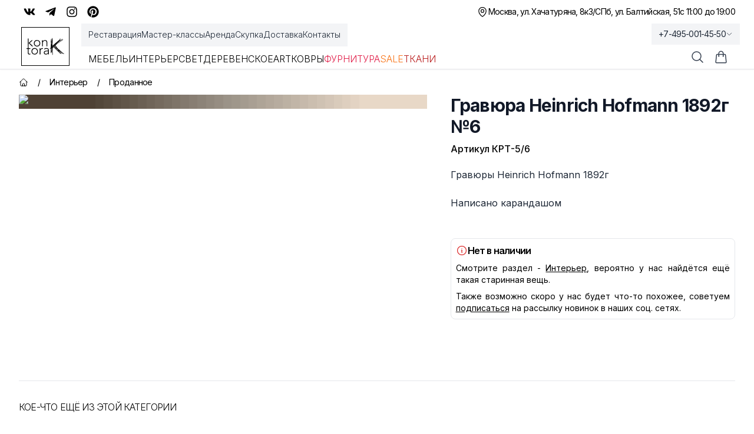

--- FILE ---
content_type: application/javascript; charset=utf-8
request_url: https://kontora-k.ru/_next/static/chunks/8a28f0a9258b8e0f.js
body_size: 11232
content:
(globalThis.TURBOPACK||(globalThis.TURBOPACK=[])).push(["object"==typeof document?document.currentScript:void 0,39880,e=>{"use strict";e.s(["Keys",()=>t]);var t=(e=>(e.Space=" ",e.Enter="Enter",e.Escape="Escape",e.Backspace="Backspace",e.Delete="Delete",e.ArrowLeft="ArrowLeft",e.ArrowUp="ArrowUp",e.ArrowRight="ArrowRight",e.ArrowDown="ArrowDown",e.Home="Home",e.End="End",e.PageUp="PageUp",e.PageDown="PageDown",e.Tab="Tab",e))(t||{})},30233,(e,t,n)=>{"use strict";var r=e.r(74701),o="function"==typeof Object.is?Object.is:function(e,t){return e===t&&(0!==e||1/e==1/t)||e!=e&&t!=t},i=r.useSyncExternalStore,u=r.useRef,s=r.useEffect,l=r.useMemo,a=r.useDebugValue;n.useSyncExternalStoreWithSelector=function(e,t,n,r,c){var d=u(null);if(null===d.current){var f={hasValue:!1,value:null};d.current=f}else f=d.current;var v=i(e,(d=l(function(){function e(e){if(!s){if(s=!0,i=e,e=r(e),void 0!==c&&f.hasValue){var t=f.value;if(c(t,e))return u=t}return u=e}if(t=u,o(i,e))return t;var n=r(e);return void 0!==c&&c(t,n)?(i=e,t):(i=e,u=n)}var i,u,s=!1,l=void 0===n?null:n;return[function(){return e(t())},null===l?void 0:function(){return e(l())}]},[t,n,r,c]))[0],d[1]);return s(function(){f.hasValue=!0,f.value=v},[v]),a(v),v}},96660,(e,t,n)=>{"use strict";t.exports=e.r(30233)},41001,35314,73064,57267,e=>{"use strict";e.s(["useIsTopLayer",()=>O],41001);var t,n,r,o=e.i(74701);e.s(["ActionTypes",()=>w,"stackMachines",()=>S],73064),e.s(["Machine",()=>v,"batch",()=>g,"shallowEqual",()=>p],35314);class i extends Map{get(e){let t=super.get(e);return void 0===t&&(t=this.factory(e),this.set(e,t)),t}constructor(e){super(),this.factory=e}}var u=e.i(60294),s=e.i(20179),l=Object.defineProperty,a=(e,t,n)=>{if(!t.has(e))throw TypeError("Cannot "+n)},c=(e,t,n)=>(a(e,t,"read from private field"),n?n.call(e):t.get(e)),d=(e,t,n)=>{if(t.has(e))throw TypeError("Cannot add the same private member more than once");t instanceof WeakSet?t.add(e):t.set(e,n)},f=(e,t,n,r)=>(a(e,t,"write to private field"),r?r.call(e,n):t.set(e,n),n);class v{dispose(){this.disposables.dispose()}get state(){return c(this,t)}subscribe(e,n){if(s.env.isServer)return()=>{};let o={selector:e,callback:n,current:e(c(this,t))};return c(this,r).add(o),this.disposables.add(()=>{c(this,r).delete(o)})}on(e,t){return s.env.isServer?()=>{}:(c(this,n).get(e).add(t),this.disposables.add(()=>{c(this,n).get(e).delete(t)}))}send(e){let o=this.reduce(c(this,t),e);if(o!==c(this,t)){for(let e of(f(this,t,o),c(this,r))){let n=e.selector(c(this,t));p(e.current,n)||(e.current=n,e.callback(n))}for(let r of c(this,n).get(e.type))r(c(this,t),e)}}constructor(e){d(this,t,{}),d(this,n,new i(()=>new Set)),d(this,r,new Set),((e,t,n)=>((e,t,n)=>t in e?l(e,t,{enumerable:!0,configurable:!0,writable:!0,value:n}):e[t]=n)(e,"symbol"!=typeof t?t+"":t,n))(this,"disposables",(0,u.disposables)()),f(this,t,e),s.env.isServer&&this.disposables.microTask(()=>{this.dispose()})}}function p(e,t){return!!Object.is(e,t)||"object"==typeof e&&null!==e&&"object"==typeof t&&null!==t&&(Array.isArray(e)&&Array.isArray(t)?e.length===t.length&&m(e[Symbol.iterator](),t[Symbol.iterator]()):e instanceof Map&&t instanceof Map||e instanceof Set&&t instanceof Set?e.size===t.size&&m(e.entries(),t.entries()):!!(h(e)&&h(t))&&m(Object.entries(e)[Symbol.iterator](),Object.entries(t)[Symbol.iterator]()))}function m(e,t){for(;;){let n=e.next(),r=t.next();if(n.done&&r.done)return!0;if(n.done||r.done||!Object.is(n.value,r.value))return!1}}function h(e){if("[object Object]"!==Object.prototype.toString.call(e))return!1;let t=Object.getPrototypeOf(e);return null===t||null===Object.getPrototypeOf(t)}function g(e){let[t,n]=e(),r=(0,u.disposables)();return function(){for(var e=arguments.length,o=Array(e),i=0;i<e;i++)o[i]=arguments[i];t(...o),r.dispose(),r.microTask(n)}}t=new WeakMap,n=new WeakMap,r=new WeakMap;var b=e.i(37277),E=Object.defineProperty,y=(e,t,n)=>(((e,t,n)=>t in e?E(e,t,{enumerable:!0,configurable:!0,writable:!0,value:n}):e[t]=n)(e,"symbol"!=typeof t?t+"":t,n),n),w=(e=>(e[e.Push=0]="Push",e[e.Pop=1]="Pop",e))(w||{});let T={0(e,t){let n=t.id,r=e.stack,o=e.stack.indexOf(n);if(-1!==o){let t=e.stack.slice();return t.splice(o,1),t.push(n),r=t,{...e,stack:r}}return{...e,stack:[...e.stack,n]}},1(e,t){let n=t.id,r=e.stack.indexOf(n);if(-1===r)return e;let o=e.stack.slice();return o.splice(r,1),{...e,stack:o}}};class L extends v{static new(){return new L({stack:[]})}reduce(e,t){return(0,b.match)(t.type,T,e,t)}constructor(){super(...arguments),y(this,"actions",{push:e=>this.send({type:0,id:e}),pop:e=>this.send({type:1,id:e})}),y(this,"selectors",{isTop:(e,t)=>e.stack[e.stack.length-1]===t,inStack:(e,t)=>e.stack.includes(t)})}}let S=new i(()=>L.new());e.s(["useSlice",()=>A],57267);var M=e.i(96660),P=e.i(1346);function A(e,t){let n=arguments.length>2&&void 0!==arguments[2]?arguments[2]:p;return(0,M.useSyncExternalStoreWithSelector)((0,P.useEvent)(t=>e.subscribe(x,t)),(0,P.useEvent)(()=>e.state),(0,P.useEvent)(()=>e.state),(0,P.useEvent)(t),n)}function x(e){return e}var F=e.i(70419);function O(e,t){let n=(0,o.useId)(),r=S.get(t),[i,u]=A(r,(0,o.useCallback)(e=>[r.selectors.isTop(e,n),r.selectors.inStack(e,n)],[r,n]));return(0,F.useIsoMorphicEffect)(()=>{if(e)return r.actions.push(n),()=>r.actions.pop(n)},[r,e,n]),!!e&&(!u||i)}},42875,e=>{"use strict";e.s(["getActiveElement",()=>o,"getOwnerDocument",()=>n,"getRootNode",()=>r,"isActiveElement",()=>i]);var t=e.i(20179);function n(e){var n;return t.env.isServer?null:null==e?document:null!=(n=null==e?void 0:e.ownerDocument)?n:document}function r(e){var n,r;return t.env.isServer?null:null==e?document:null!=(r=null==(n=null==e?void 0:e.getRootNode)?void 0:n.call(e))?r:document}function o(e){var t,n;return null!=(n=null==(t=r(e))?void 0:t.activeElement)?n:null}function i(e){return o(e)===e}},32865,e=>{"use strict";e.s(["useInertOthers",()=>l]);var t=e.i(60294),n=e.i(42875),r=e.i(41001),o=e.i(70419);let i=new Map,u=new Map;function s(e){var t;let n=null!=(t=u.get(e))?t:0;return u.set(e,n+1),0!==n||(i.set(e,{"aria-hidden":e.getAttribute("aria-hidden"),inert:e.inert}),e.setAttribute("aria-hidden","true"),e.inert=!0),()=>(function(e){var t;let n=null!=(t=u.get(e))?t:1;if(1===n?u.delete(e):u.set(e,n-1),1!==n)return;let r=i.get(e);r&&(null===r["aria-hidden"]?e.removeAttribute("aria-hidden"):e.setAttribute("aria-hidden",r["aria-hidden"]),e.inert=r.inert,i.delete(e))})(e)}function l(e){let{allowed:i,disallowed:u}=arguments.length>1&&void 0!==arguments[1]?arguments[1]:{},l=(0,r.useIsTopLayer)(e,"inert-others");(0,o.useIsoMorphicEffect)(()=>{var e,r;if(!l)return;let o=(0,t.disposables)();for(let t of null!=(e=null==u?void 0:u())?e:[])t&&o.add(s(t));let a=null!=(r=null==i?void 0:i())?r:[];for(let e of a){if(!e)continue;let t=(0,n.getOwnerDocument)(e);if(!t)continue;let r=e.parentElement;for(;r&&r!==t.body;){for(let e of r.children)a.some(t=>e.contains(t))||o.add(s(e));r=r.parentElement}}return o.dispose},[l,i,u])}},82687,e=>{"use strict";function t(e){return"object"==typeof e&&null!==e&&"nodeType"in e}function n(e){return t(e)&&"tagName"in e}function r(e){return n(e)&&"accessKey"in e}function o(e){return n(e)&&"tabIndex"in e}function i(e){return n(e)&&"style"in e}function u(e){return r(e)&&"IFRAME"===e.nodeName}function s(e){return r(e)&&"INPUT"===e.nodeName}function l(e){return r(e)&&"LABEL"===e.nodeName}function a(e){return r(e)&&"FIELDSET"===e.nodeName}function c(e){return r(e)&&"LEGEND"===e.nodeName}function d(e){return!!n(e)&&e.matches('a[href],audio[controls],button,details,embed,iframe,img[usemap],input:not([type="hidden"]),label,select,textarea,video[controls]')}e.s(["hasInlineStyle",()=>i,"isElement",()=>n,"isHTMLElement",()=>r,"isHTMLFieldSetElement",()=>a,"isHTMLIframeElement",()=>u,"isHTMLInputElement",()=>s,"isHTMLLabelElement",()=>l,"isHTMLLegendElement",()=>c,"isHTMLorSVGElement",()=>o,"isInteractiveElement",()=>d,"isNode",()=>t])},49723,e=>{"use strict";e.s(["useOnDisappear",()=>i]);var t=e.i(74701),n=e.i(60294),r=e.i(82687),o=e.i(9992);function i(e,i,u){let s=(0,o.useLatestValue)(e=>{let t=e.getBoundingClientRect();0===t.x&&0===t.y&&0===t.width&&0===t.height&&u()});(0,t.useEffect)(()=>{if(!e)return;let t=null===i?null:r.isHTMLElement(i)?i:i.current;if(!t)return;let o=(0,n.disposables)();if("undefined"!=typeof ResizeObserver){let e=new ResizeObserver(()=>s.current(t));e.observe(t),o.add(()=>e.disconnect())}if("undefined"!=typeof IntersectionObserver){let e=new IntersectionObserver(()=>s.current(t));e.observe(t),o.add(()=>e.disconnect())}return()=>o.dispose()},[i,s,e])}},86817,e=>{"use strict";e.s(["Focus",()=>s,"FocusResult",()=>l,"FocusableMode",()=>d,"focusElement",()=>m,"focusFrom",()=>g,"focusIn",()=>b,"focusableSelector",()=>i,"isFocusableElement",()=>f,"restoreFocusIfNecessary",()=>v,"sortByDomNode",()=>h]);var t=e.i(60294),n=e.i(82687),r=e.i(37277),o=e.i(42875);let i=["[contentEditable=true]","[tabindex]","a[href]","area[href]","button:not([disabled])","iframe","input:not([disabled])","select:not([disabled])","details>summary","textarea:not([disabled])"].map(e=>"".concat(e,":not([tabindex='-1'])")).join(","),u=["[data-autofocus]"].map(e=>"".concat(e,":not([tabindex='-1'])")).join(",");var s=(e=>(e[e.First=1]="First",e[e.Previous=2]="Previous",e[e.Next=4]="Next",e[e.Last=8]="Last",e[e.WrapAround=16]="WrapAround",e[e.NoScroll=32]="NoScroll",e[e.AutoFocus=64]="AutoFocus",e))(s||{}),l=(e=>(e[e.Error=0]="Error",e[e.Overflow=1]="Overflow",e[e.Success=2]="Success",e[e.Underflow=3]="Underflow",e))(l||{}),a=(e=>(e[e.Previous=-1]="Previous",e[e.Next=1]="Next",e))(a||{});function c(){let e=arguments.length>0&&void 0!==arguments[0]?arguments[0]:document.body;return null==e?[]:Array.from(e.querySelectorAll(i)).sort((e,t)=>Math.sign((e.tabIndex||Number.MAX_SAFE_INTEGER)-(t.tabIndex||Number.MAX_SAFE_INTEGER)))}var d=(e=>(e[e.Strict=0]="Strict",e[e.Loose=1]="Loose",e))(d||{});function f(e){var t;let n=arguments.length>1&&void 0!==arguments[1]?arguments[1]:0;return e!==(null==(t=(0,o.getOwnerDocument)(e))?void 0:t.body)&&(0,r.match)(n,{0:()=>e.matches(i),1(){let t=e;for(;null!==t;){if(t.matches(i))return!0;t=t.parentElement}return!1}})}function v(e){(0,t.disposables)().nextFrame(()=>{let t=(0,o.getActiveElement)(e);t&&n.isHTMLorSVGElement(t)&&!f(t,0)&&m(e)})}var p=(e=>(e[e.Keyboard=0]="Keyboard",e[e.Mouse=1]="Mouse",e))(p||{});function m(e){null==e||e.focus({preventScroll:!0})}function h(e){let t=arguments.length>1&&void 0!==arguments[1]?arguments[1]:e=>e;return e.slice().sort((e,n)=>{let r=t(e),o=t(n);if(null===r||null===o)return 0;let i=r.compareDocumentPosition(o);return i&Node.DOCUMENT_POSITION_FOLLOWING?-1:i&Node.DOCUMENT_POSITION_PRECEDING?1:0})}function g(e,t){let n=arguments.length>2&&void 0!==arguments[2]?arguments[2]:null===e?document.body:(0,o.getRootNode)(e);return b(c(n),t,{relativeTo:e})}function b(e,t){var n,r,i;let{sorted:s=!0,relativeTo:l=null,skipElements:a=[]}=arguments.length>2&&void 0!==arguments[2]?arguments[2]:{},d=Array.isArray(e)?e.length>0?(0,o.getRootNode)(e[0]):document:(0,o.getRootNode)(e),f=Array.isArray(e)?s?h(e):e:64&t?function(){let e=arguments.length>0&&void 0!==arguments[0]?arguments[0]:document.body;return null==e?[]:Array.from(e.querySelectorAll(u)).sort((e,t)=>Math.sign((e.tabIndex||Number.MAX_SAFE_INTEGER)-(t.tabIndex||Number.MAX_SAFE_INTEGER)))}(e):c(e);a.length>0&&f.length>1&&(f=f.filter(e=>!a.some(t=>null!=t&&"current"in t?(null==t?void 0:t.current)===e:t===e))),l=null!=l?l:null==d?void 0:d.activeElement;let v=(()=>{if(5&t)return 1;if(10&t)return -1;throw Error("Missing Focus.First, Focus.Previous, Focus.Next or Focus.Last")})(),p=(()=>{if(1&t)return 0;if(2&t)return Math.max(0,f.indexOf(l))-1;if(4&t)return Math.max(0,f.indexOf(l))+1;if(8&t)return f.length-1;throw Error("Missing Focus.First, Focus.Previous, Focus.Next or Focus.Last")})(),m=32&t?{preventScroll:!0}:{},g=0,b=f.length,E;do{if(g>=b||g+b<=0)return 0;let e=p+g;if(16&t)e=(e+b)%b;else{if(e<0)return 3;if(e>=b)return 1}null==(E=f[e])||E.focus(m),g+=v}while(E!==(0,o.getActiveElement)(E))return 6&t&&null!=(i=null==(r=null==(n=E)?void 0:n.matches)?void 0:r.call(n,"textarea,input"))&&i&&E.select(),2}"undefined"!=typeof window&&"undefined"!=typeof document&&(document.addEventListener("keydown",e=>{e.metaKey||e.altKey||e.ctrlKey||(document.documentElement.dataset.headlessuiFocusVisible="")},!0),document.addEventListener("click",e=>{1===e.detail?delete document.documentElement.dataset.headlessuiFocusVisible:0===e.detail&&(document.documentElement.dataset.headlessuiFocusVisible="")},!0))},93167,32258,1577,33765,14834,e=>{"use strict";e.s(["useOutsideClick",()=>a],93167);var t=e.i(74701),n=e.i(82687),r=e.i(86817);function o(){return/iPhone/gi.test(window.navigator.platform)||/Mac/gi.test(window.navigator.platform)&&window.navigator.maxTouchPoints>0}function i(){return o()||/Android/gi.test(window.navigator.userAgent)}e.s(["useDocumentEvent",()=>s],32258);var u=e.i(9992);function s(e,n,r,o){let i=(0,u.useLatestValue)(r);(0,t.useEffect)(()=>{if(e)return document.addEventListener(n,t,o),()=>document.removeEventListener(n,t,o);function t(e){i.current(e)}},[e,n,o])}function l(e,n,r,o){let i=(0,u.useLatestValue)(r);(0,t.useEffect)(()=>{if(e)return window.addEventListener(n,t,o),()=>window.removeEventListener(n,t,o);function t(e){i.current(e)}},[e,n,o])}function a(e,o,a){let c=(0,u.useLatestValue)(a),d=(0,t.useCallback)(function(e,t){if(e.defaultPrevented)return;let n=t(e);if(null!==n&&n.getRootNode().contains(n)&&n.isConnected){for(let t of function e(t){return"function"==typeof t?e(t()):Array.isArray(t)||t instanceof Set?t:[t]}(o))if(null!==t&&(t.contains(n)||e.composed&&e.composedPath().includes(t)))return;return(0,r.isFocusableElement)(n,r.FocusableMode.Loose)||-1===n.tabIndex||e.preventDefault(),c.current(e,n)}},[c,o]),f=(0,t.useRef)(null);s(e,"pointerdown",e=>{var t,n;i()||(f.current=(null==(n=null==(t=e.composedPath)?void 0:t.call(e))?void 0:n[0])||e.target)},!0),s(e,"pointerup",e=>{if(i()||!f.current)return;let t=f.current;return f.current=null,d(e,()=>t)},!0);let v=(0,t.useRef)({x:0,y:0});s(e,"touchstart",e=>{v.current.x=e.touches[0].clientX,v.current.y=e.touches[0].clientY},!0),s(e,"touchend",e=>{let t={x:e.changedTouches[0].clientX,y:e.changedTouches[0].clientY};if(!(Math.abs(t.x-v.current.x)>=30||Math.abs(t.y-v.current.y)>=30))return d(e,()=>n.isHTMLorSVGElement(e.target)?e.target:null)},!0),l(e,"blur",e=>d(e,()=>n.isHTMLIframeElement(window.document.activeElement)?window.document.activeElement:null),!0)}e.s(["useWindowEvent",()=>l],1577),e.s(["useOwnerDocument",()=>d],33765);var c=e.i(42875);function d(){for(var e=arguments.length,n=Array(e),r=0;r<e;r++)n[r]=arguments[r];return(0,t.useMemo)(()=>(0,c.getOwnerDocument)(...n),[...n])}e.s(["useScrollLock",()=>g],14834);var f=e.i(70419),v=e.i(60294);function p(e){let t={};for(let n of e)Object.assign(t,n(t));return t}let m=function(e,t){let n=e(),r=new Set;return{getSnapshot:()=>n,subscribe:e=>(r.add(e),()=>r.delete(e)),dispatch(e){for(var o=arguments.length,i=Array(o>1?o-1:0),u=1;u<o;u++)i[u-1]=arguments[u];let s=t[e].call(n,...i);s&&(n=s,r.forEach(e=>e()))}}}(()=>new Map,{PUSH(e,t){var n;let r=null!=(n=this.get(e))?n:{doc:e,count:0,d:(0,v.disposables)(),meta:new Set,computedMeta:{}};return r.count++,r.meta.add(t),r.computedMeta=p(r.meta),this.set(e,r),this},POP(e,t){let n=this.get(e);return n&&(n.count--,n.meta.delete(t),n.computedMeta=p(n.meta)),this},SCROLL_PREVENT(e){let t,r={doc:e.doc,d:e.d,meta:()=>e.computedMeta},i=[o()?{before(e){let{doc:t,d:r,meta:o}=e;function i(e){for(let t of o().containers)for(let n of t())if(n.contains(e))return!0;return!1}r.microTask(()=>{var e;if("auto"!==window.getComputedStyle(t.documentElement).scrollBehavior){let e=(0,v.disposables)();e.style(t.documentElement,"scrollBehavior","auto"),r.add(()=>r.microTask(()=>e.dispose()))}let o=null!=(e=window.scrollY)?e:window.pageYOffset,u=null;r.addEventListener(t,"click",e=>{if(n.isHTMLorSVGElement(e.target))try{let r=e.target.closest("a");if(!r)return;let{hash:o}=new URL(r.href),s=t.querySelector(o);n.isHTMLorSVGElement(s)&&!i(s)&&(u=s)}catch(e){}},!0),r.group(e=>{r.addEventListener(t,"touchstart",t=>{if(e.dispose(),n.isHTMLorSVGElement(t.target)&&n.hasInlineStyle(t.target))if(i(t.target)){let n=t.target;for(;n.parentElement&&i(n.parentElement);)n=n.parentElement;e.style(n,"overscrollBehavior","contain")}else e.style(t.target,"touchAction","none")})}),r.addEventListener(t,"touchmove",e=>{if(n.isHTMLorSVGElement(e.target)&&!n.isHTMLInputElement(e.target))if(i(e.target)){let t=e.target;for(;t.parentElement&&""!==t.dataset.headlessuiPortal&&!(t.scrollHeight>t.clientHeight||t.scrollWidth>t.clientWidth);)t=t.parentElement;""===t.dataset.headlessuiPortal&&e.preventDefault()}else e.preventDefault()},{passive:!1}),r.add(()=>{var e;o!==(null!=(e=window.scrollY)?e:window.pageYOffset)&&window.scrollTo(0,o),u&&u.isConnected&&(u.scrollIntoView({block:"nearest"}),u=null)})})}}:{},{before(e){var n;let{doc:r}=e,o=r.documentElement;t=Math.max(0,(null!=(n=r.defaultView)?n:window).innerWidth-o.clientWidth)},after(e){let{doc:n,d:r}=e,o=n.documentElement,i=Math.max(0,o.clientWidth-o.offsetWidth),u=Math.max(0,t-i);r.style(o,"paddingRight","".concat(u,"px"))}},{before(e){let{doc:t,d:n}=e;n.style(t.documentElement,"overflow","hidden")}}];i.forEach(e=>{let{before:t}=e;return null==t?void 0:t(r)}),i.forEach(e=>{let{after:t}=e;return null==t?void 0:t(r)})},SCROLL_ALLOW(e){let{d:t}=e;t.dispose()},TEARDOWN(e){let{doc:t}=e;this.delete(t)}});m.subscribe(()=>{let e=m.getSnapshot(),t=new Map;for(let[n]of e)t.set(n,n.documentElement.style.overflow);for(let n of e.values()){let e="hidden"===t.get(n.doc),r=0!==n.count;(r&&!e||!r&&e)&&m.dispatch(n.count>0?"SCROLL_PREVENT":"SCROLL_ALLOW",n),0===n.count&&m.dispatch("TEARDOWN",n)}});var h=e.i(41001);function g(e,n){let r=arguments.length>2&&void 0!==arguments[2]?arguments[2]:()=>[document.body];!function(e,n){let r=arguments.length>2&&void 0!==arguments[2]?arguments[2]:()=>({containers:[]}),o=(0,t.useSyncExternalStore)(m.subscribe,m.getSnapshot,m.getSnapshot),i=n?o.get(n):void 0;i&&i.count,(0,f.useIsoMorphicEffect)(()=>{if(!(!n||!e))return m.dispatch("PUSH",n,r),()=>m.dispatch("POP",n,r)},[e,n])}((0,h.useIsTopLayer)(e,"scroll-lock"),n,e=>{var t;return{containers:[...null!=(t=e.containers)?t:[],r]}})}},31827,e=>{"use strict";e.s(["useSlot",()=>n]);var t=e.i(74701);function n(e){return(0,t.useMemo)(()=>e,Object.values(e))}},98390,e=>{"use strict";e.s(["ForcePortalRoot",()=>o,"usePortalRoot",()=>r]);var t=e.i(74701);let n=(0,t.createContext)(!1);function r(){return(0,t.useContext)(n)}function o(e){return t.default.createElement(n.Provider,{value:e.force},e.children)}},27711,53201,e=>{"use strict";e.s(["Description",()=>d,"useDescriptions",()=>c],27711);var t=e.i(74701),n=e.i(1346),r=e.i(70419),o=e.i(31827),i=e.i(32118);e.s(["useDisabled",()=>s],53201);let u=(0,t.createContext)(void 0);function s(){return(0,t.useContext)(u)}var l=e.i(72103);let a=(0,t.createContext)(null);function c(){let[e,r]=(0,t.useState)([]);return[e.length>0?e.join(" "):void 0,(0,t.useMemo)(()=>function(e){let o=(0,n.useEvent)(e=>(r(t=>[...t,e]),()=>r(t=>{let n=t.slice(),r=n.indexOf(e);return -1!==r&&n.splice(r,1),n}))),i=(0,t.useMemo)(()=>({register:o,slot:e.slot,name:e.name,props:e.props,value:e.value}),[o,e.slot,e.name,e.props,e.value]);return t.default.createElement(a.Provider,{value:i},e.children)},[r])]}a.displayName="DescriptionContext";let d=Object.assign((0,l.forwardRefWithAs)(function(e,n){let u=(0,t.useId)(),c=s(),{id:d="headlessui-description-".concat(u),...f}=e,v=function e(){let n=(0,t.useContext)(a);if(null===n){let t=Error("You used a <Description /> component, but it is not inside a relevant parent.");throw Error.captureStackTrace&&Error.captureStackTrace(t,e),t}return n}(),p=(0,i.useSyncRefs)(n);(0,r.useIsoMorphicEffect)(()=>v.register(d),[d,v.register]);let m=(0,o.useSlot)({...v.slot,disabled:c||!1}),h={ref:p,...v.props,id:d};return(0,l.useRender)()({ourProps:h,theirProps:f,slot:m,defaultTag:"p",name:v.name||"Description"})}),{})},74637,e=>{"use strict";e.s(["useOnUnmount",()=>o]);var t=e.i(74701),n=e.i(85596),r=e.i(1346);function o(e){let o=(0,r.useEvent)(e),i=(0,t.useRef)(!1);(0,t.useEffect)(()=>(i.current=!1,()=>{i.current=!0,(0,n.microTask)(()=>{i.current&&o()})}),[o])}},584,e=>{"use strict";e.s(["Portal",()=>E,"PortalGroup",()=>b,"useNestedPortals",()=>h]);var t=e.i(74701),n=e.i(69150),r=e.i(53156),o=e.i(1346),i=e.i(74637),u=e.i(33765),s=e.i(32118),l=e.i(98390),a=e.i(20179),c=e.i(72103);let d=t.Fragment,f=(0,c.forwardRefWithAs)(function(e,o){let{ownerDocument:f=null,...v}=e,h=(0,t.useRef)(null),g=(0,s.useSyncRefs)((0,s.optionalRef)(e=>{h.current=e}),o),b=(0,u.useOwnerDocument)(h.current),E=function(e){let n=(0,l.usePortalRoot)(),r=(0,t.useContext)(p),[o,i]=(0,t.useState)(()=>{var t;if(!n&&null!==r)return null!=(t=r.current)?t:null;if(a.env.isServer)return null;let o=null==e?void 0:e.getElementById("headlessui-portal-root");if(o)return o;if(null===e)return null;let i=e.createElement("div");return i.setAttribute("id","headlessui-portal-root"),e.body.appendChild(i)});return(0,t.useEffect)(()=>{null!==o&&(null!=e&&e.body.contains(o)||null==e||e.body.appendChild(o))},[o,e]),(0,t.useEffect)(()=>{n||null!==r&&i(r.current)},[r,i,n]),o}(null!=f?f:b),y=(0,t.useContext)(m),w=(0,r.useDisposables)(),T=(0,c.useRender)();return(0,i.useOnUnmount)(()=>{var e;E&&E.childNodes.length<=0&&(null==(e=E.parentElement)||e.removeChild(E))}),E?(0,n.createPortal)(t.default.createElement("div",{"data-headlessui-portal":"",ref:e=>{w.dispose(),y&&e&&w.add(y.register(e))}},T({ourProps:{ref:g},theirProps:v,slot:{},defaultTag:d,name:"Portal"})),E):null}),v=t.Fragment,p=(0,t.createContext)(null),m=(0,t.createContext)(null);function h(){let e=(0,t.useContext)(m),n=(0,t.useRef)([]),r=(0,o.useEvent)(t=>(n.current.push(t),e&&e.register(t),()=>i(t))),i=(0,o.useEvent)(t=>{let r=n.current.indexOf(t);-1!==r&&n.current.splice(r,1),e&&e.unregister(t)}),u=(0,t.useMemo)(()=>({register:r,unregister:i,portals:n}),[r,i,n]);return[n,(0,t.useMemo)(()=>function(e){let{children:n}=e;return t.default.createElement(m.Provider,{value:u},n)},[u])]}let g=(0,c.forwardRefWithAs)(function(e,n){let r=(0,s.useSyncRefs)(n),{enabled:o=!0,ownerDocument:i,...u}=e,l=(0,c.useRender)();return o?t.default.createElement(f,{...u,ownerDocument:i,ref:r}):l({ourProps:{ref:r},theirProps:u,slot:{},defaultTag:d,name:"Portal"})}),b=(0,c.forwardRefWithAs)(function(e,n){let{target:r,...o}=e,i={ref:(0,s.useSyncRefs)(n)},u=(0,c.useRender)();return t.default.createElement(p.Provider,{value:r},u({ourProps:i,theirProps:o,defaultTag:v,name:"Popover.Group"}))}),E=Object.assign(g,{Group:b})},40877,56187,61311,41828,e=>{"use strict";e.s(["useFocusRing",()=>j],40877),e.i(17728);var t,n=e.i(74701);let r="undefined"!=typeof document?n.default.useLayoutEffect:()=>{},o=null!=(t=n.default.useInsertionEffect)?t:r,i=e=>{var t;return null!=(t=null==e?void 0:e.ownerDocument)?t:document},u=e=>e&&"window"in e&&e.window===e?e:i(e).defaultView||window;"undefined"!=typeof Element&&Element.prototype;let s=["input:not([disabled]):not([type=hidden])","select:not([disabled])","textarea:not([disabled])","button:not([disabled])","a[href]","area[href]","summary","iframe","object","embed","audio[controls]","video[controls]",'[contenteditable]:not([contenteditable^="false"])',"permission"];function l(e){return e.nativeEvent=e,e.isDefaultPrevented=()=>e.defaultPrevented,e.isPropagationStopped=()=>e.cancelBubble,e.persist=()=>{},e}function a(e){let t=(0,n.useRef)({isFocused:!1,observer:null});r(()=>{let e=t.current;return()=>{e.observer&&(e.observer.disconnect(),e.observer=null)}},[]);let i=function(e){let t=(0,n.useRef)(null);return o(()=>{t.current=e},[e]),(0,n.useCallback)(function(){for(var e=arguments.length,n=Array(e),r=0;r<e;r++)n[r]=arguments[r];let o=t.current;return null==o?void 0:o(...n)},[])}(t=>{null==e||e(t)});return(0,n.useCallback)(e=>{if(e.target instanceof HTMLButtonElement||e.target instanceof HTMLInputElement||e.target instanceof HTMLTextAreaElement||e.target instanceof HTMLSelectElement){t.current.isFocused=!0;let n=e.target;n.addEventListener("focusout",e=>{t.current.isFocused=!1,n.disabled&&i(l(e)),t.current.observer&&(t.current.observer.disconnect(),t.current.observer=null)},{once:!0}),t.current.observer=new MutationObserver(()=>{if(t.current.isFocused&&n.disabled){var e;null==(e=t.current.observer)||e.disconnect();let r=n===document.activeElement?null:document.activeElement;n.dispatchEvent(new FocusEvent("blur",{relatedTarget:r})),n.dispatchEvent(new FocusEvent("focusout",{bubbles:!0,relatedTarget:r}))}}),t.current.observer.observe(n,{attributes:!0,attributeFilter:["disabled"]})}},[i])}function c(e){var t;if("undefined"==typeof window||null==window.navigator)return!1;let n=null==(t=window.navigator.userAgentData)?void 0:t.brands;return Array.isArray(n)&&n.some(t=>e.test(t.brand))||e.test(window.navigator.userAgent)}function d(e){var t;return"undefined"!=typeof window&&null!=window.navigator&&e.test((null==(t=window.navigator.userAgentData)?void 0:t.platform)||window.navigator.platform)}function f(e){let t=null;return()=>(null==t&&(t=e()),t)}s.join(":not([hidden]),"),s.push('[tabindex]:not([tabindex="-1"]):not([disabled])'),s.join(':not([hidden]):not([tabindex="-1"]),');let v=f(function(){return d(/^Mac/i)}),p=f(function(){return d(/^iPhone/i)}),m=f(function(){return d(/^iPad/i)||v()&&navigator.maxTouchPoints>1}),h=f(function(){return p()||m()});f(function(){return v()||h()}),f(function(){return c(/AppleWebKit/i)&&!g()});let g=f(function(){return c(/Chrome/i)}),b=f(function(){return c(/Android/i)});f(function(){return c(/Firefox/i)});let E={prefix:String(Math.round(1e10*Math.random())),current:0};n.default.createContext(E),n.default.createContext(!1),"undefined"!=typeof window&&window.document&&window.document.createElement,new WeakMap;n.default.useId;let y=null,w=new Set,T=new Map,L=!1,S=!1,M={Tab:!0,Escape:!0};function P(e,t){for(let n of w)n(e,t)}function A(e){L=!0,e.metaKey||!v()&&e.altKey||e.ctrlKey||"Control"===e.key||"Shift"===e.key||"Meta"===e.key||(y="keyboard",P("keyboard",e))}function x(e){y="pointer",("mousedown"===e.type||"pointerdown"===e.type)&&(L=!0,P("pointer",e))}function F(e){(""===e.pointerType&&e.isTrusted||(b()&&e.pointerType?"click"===e.type&&1===e.buttons:0===e.detail&&!e.pointerType))&&(L=!0,y="virtual")}function O(e){e.target!==window&&e.target!==document&&e.isTrusted&&(L||S||(y="virtual",P("virtual",e)),L=!1,S=!1)}function k(){L=!1,S=!0}function R(e){if("undefined"==typeof window||"undefined"==typeof document||T.get(u(e)))return;let t=u(e),n=i(e),r=t.HTMLElement.prototype.focus;t.HTMLElement.prototype.focus=function(){L=!0,r.apply(this,arguments)},n.addEventListener("keydown",A,!0),n.addEventListener("keyup",A,!0),n.addEventListener("click",F,!0),t.addEventListener("focus",O,!0),t.addEventListener("blur",k,!1),"undefined"!=typeof PointerEvent&&(n.addEventListener("pointerdown",x,!0),n.addEventListener("pointermove",x,!0),n.addEventListener("pointerup",x,!0)),t.addEventListener("beforeunload",()=>{C(e)},{once:!0}),T.set(t,{focus:r})}let C=(e,t)=>{let n=u(e),r=i(e);t&&r.removeEventListener("DOMContentLoaded",t),T.has(n)&&(n.HTMLElement.prototype.focus=T.get(n).focus,r.removeEventListener("keydown",A,!0),r.removeEventListener("keyup",A,!0),r.removeEventListener("click",F,!0),n.removeEventListener("focus",O,!0),n.removeEventListener("blur",k,!1),"undefined"!=typeof PointerEvent&&(r.removeEventListener("pointerdown",x,!0),r.removeEventListener("pointermove",x,!0),r.removeEventListener("pointerup",x,!0)),T.delete(n))};function D(){return"pointer"!==y}"undefined"!=typeof document&&function(e){let t,n=i(void 0);"loading"!==n.readyState?R(void 0):(t=()=>{R(e)},n.addEventListener("DOMContentLoaded",t)),()=>C(e,t)}();let I=new Set(["checkbox","radio","range","color","file","image","button","submit","reset"]);function N(e,t){return!!t&&!!e&&e.contains(t)}let H=function(){let e=arguments.length>0&&void 0!==arguments[0]?arguments[0]:document;return e.activeElement};function W(){let e=(0,n.useRef)(new Map),t=(0,n.useCallback)((t,n,r,o)=>{let i=(null==o?void 0:o.once)?function(){for(var t=arguments.length,n=Array(t),o=0;o<t;o++)n[o]=arguments[o];e.current.delete(r),r(...n)}:r;e.current.set(r,{type:n,eventTarget:t,fn:i,options:o}),t.addEventListener(n,i,o)},[]),r=(0,n.useCallback)((t,n,r,o)=>{var i;let u=(null==(i=e.current.get(r))?void 0:i.fn)||r;t.removeEventListener(n,u,o),e.current.delete(r)},[]),o=(0,n.useCallback)(()=>{e.current.forEach((e,t)=>{r(e.eventTarget,e.type,t,e.options)})},[r]);return(0,n.useEffect)(()=>o,[o]),{addGlobalListener:t,removeGlobalListener:r,removeAllGlobalListeners:o}}function j(){var e;let t=arguments.length>0&&void 0!==arguments[0]?arguments[0]:{},{autoFocus:r=!1,isTextInput:o,within:s}=t,c=(0,n.useRef)({isFocused:!1,isFocusVisible:r||D()}),[d,f]=(0,n.useState)(!1),[v,p]=(0,n.useState)(()=>c.current.isFocused&&c.current.isFocusVisible),m=(0,n.useCallback)(()=>p(c.current.isFocused&&c.current.isFocusVisible),[]),h=(0,n.useCallback)(e=>{c.current.isFocused=e,f(e),m()},[m]);e={isTextInput:o},R(),(0,n.useEffect)(()=>{let t=(t,n)=>{(function(e,t,n){let r=i(null==n?void 0:n.target),o="undefined"!=typeof window?u(null==n?void 0:n.target).HTMLInputElement:HTMLInputElement,s="undefined"!=typeof window?u(null==n?void 0:n.target).HTMLTextAreaElement:HTMLTextAreaElement,l="undefined"!=typeof window?u(null==n?void 0:n.target).HTMLElement:HTMLElement,a="undefined"!=typeof window?u(null==n?void 0:n.target).KeyboardEvent:KeyboardEvent;return!((e=e||r.activeElement instanceof o&&!I.has(r.activeElement.type)||r.activeElement instanceof s||r.activeElement instanceof l&&r.activeElement.isContentEditable)&&"keyboard"===t&&n instanceof a&&!M[n.key])})(!!(null==e?void 0:e.isTextInput),t,n)&&(e=>{c.current.isFocusVisible=e,m()})(D())};return w.add(t),()=>{w.delete(t)}},[]);let{focusProps:g}=function(e){let{isDisabled:t,onFocus:r,onBlur:o,onFocusChange:u}=e,s=(0,n.useCallback)(e=>{if(e.target===e.currentTarget)return o&&o(e),u&&u(!1),!0},[o,u]),l=a(s),c=(0,n.useCallback)(e=>{var t;let n=i(e.target),o=n?H(n):H();e.target===e.currentTarget&&o===(t=e.nativeEvent,t.target)&&(r&&r(e),u&&u(!0),l(e))},[u,r,l]);return{focusProps:{onFocus:!t&&(r||u||o)?c:void 0,onBlur:!t&&(o||u)?s:void 0}}}({isDisabled:s,onFocusChange:h}),{focusWithinProps:b}=function(e){let{isDisabled:t,onBlurWithin:r,onFocusWithin:o,onFocusWithinChange:u}=e,s=(0,n.useRef)({isFocusWithin:!1}),{addGlobalListener:c,removeAllGlobalListeners:d}=W(),f=(0,n.useCallback)(e=>{e.currentTarget.contains(e.target)&&s.current.isFocusWithin&&!e.currentTarget.contains(e.relatedTarget)&&(s.current.isFocusWithin=!1,d(),r&&r(e),u&&u(!1))},[r,u,s,d]),v=a(f),p=(0,n.useCallback)(e=>{var t;if(!e.currentTarget.contains(e.target))return;let n=i(e.target),r=H(n);if(!s.current.isFocusWithin&&r===(t=e.nativeEvent,t.target)){o&&o(e),u&&u(!0),s.current.isFocusWithin=!0,v(e);let t=e.currentTarget;c(n,"focus",e=>{if(s.current.isFocusWithin&&!N(t,e.target)){let r=new n.defaultView.FocusEvent("blur",{relatedTarget:e.target});Object.defineProperty(r,"target",{value:t}),Object.defineProperty(r,"currentTarget",{value:t}),f(l(r))}},{capture:!0})}},[o,u,v,c,f]);return t?{focusWithinProps:{onFocus:void 0,onBlur:void 0}}:{focusWithinProps:{onFocus:p,onBlur:f}}}({isDisabled:!s,onFocusWithinChange:h});return{isFocused:d,isFocusVisible:v,focusProps:s?b:g}}e.s(["useHover",()=>_],56187);let V=!1,G=0;function B(e){"touch"===e.pointerType&&(V=!0,setTimeout(()=>{V=!1},50))}function U(){if("undefined"!=typeof document)return 0===G&&"undefined"!=typeof PointerEvent&&document.addEventListener("pointerup",B),G++,()=>{--G>0||"undefined"!=typeof PointerEvent&&document.removeEventListener("pointerup",B)}}function _(e){let{onHoverStart:t,onHoverChange:r,onHoverEnd:o,isDisabled:u}=e,[s,l]=(0,n.useState)(!1),a=(0,n.useRef)({isHovered:!1,ignoreEmulatedMouseEvents:!1,pointerType:"",target:null}).current;(0,n.useEffect)(U,[]);let{addGlobalListener:c,removeAllGlobalListeners:d}=W(),{hoverProps:f,triggerHoverEnd:v}=(0,n.useMemo)(()=>{let e=(e,t)=>{let n=a.target;a.pointerType="",a.target=null,"touch"!==t&&a.isHovered&&n&&(a.isHovered=!1,d(),o&&o({type:"hoverend",target:n,pointerType:t}),r&&r(!1),l(!1))},n={};return"undefined"!=typeof PointerEvent&&(n.onPointerEnter=n=>{V&&"mouse"===n.pointerType||((n,o)=>{if(a.pointerType=o,u||"touch"===o||a.isHovered||!n.currentTarget.contains(n.target))return;a.isHovered=!0;let s=n.currentTarget;a.target=s,c(i(n.target),"pointerover",t=>{a.isHovered&&a.target&&!N(a.target,t.target)&&e(t,t.pointerType)},{capture:!0}),t&&t({type:"hoverstart",target:s,pointerType:o}),r&&r(!0),l(!0)})(n,n.pointerType)},n.onPointerLeave=t=>{!u&&t.currentTarget.contains(t.target)&&e(t,t.pointerType)}),{hoverProps:n,triggerHoverEnd:e}},[t,r,o,u,a,c,d]);return(0,n.useEffect)(()=>{u&&v({currentTarget:a.target},a.pointerType)},[u]),{hoverProps:f,isHovered:s}}e.s(["useActivePress",()=>q],61311);var K=e.i(42875),Y=e.i(53156),X=e.i(1346);function q(){let{disabled:e=!1}=arguments.length>0&&void 0!==arguments[0]?arguments[0]:{},t=(0,n.useRef)(null),[r,o]=(0,n.useState)(!1),i=(0,Y.useDisposables)(),u=(0,X.useEvent)(()=>{t.current=null,o(!1),i.dispose()}),s=(0,X.useEvent)(e=>{if(i.dispose(),null===t.current){t.current=e.currentTarget,o(!0);{let n=(0,K.getOwnerDocument)(e.currentTarget);i.addEventListener(n,"pointerup",u,!1),i.addEventListener(n,"pointermove",e=>{if(t.current){var n,r;let i,u;o((i=e.width/2,u=e.height/2,n={top:e.clientY-u,right:e.clientX+i,bottom:e.clientY+u,left:e.clientX-i},r=t.current.getBoundingClientRect(),!(!n||!r||n.right<r.left||n.left>r.right||n.bottom<r.top||n.top>r.bottom)))}},!1),i.addEventListener(n,"pointercancel",u,!1)}}});return{pressed:r,pressProps:e?{}:{onPointerDown:s,onPointerUp:u,onClick:u}}}function z(e,t){return(0,n.useMemo)(()=>{var n;if(e.type)return e.type;let r=null!=(n=e.as)?n:"button";if("string"==typeof r&&"button"===r.toLowerCase()||(null==t?void 0:t.tagName)==="BUTTON"&&!t.hasAttribute("type"))return"button"},[e.type,e.as,t])}e.s(["useResolveButtonType",()=>z],41828)}]);